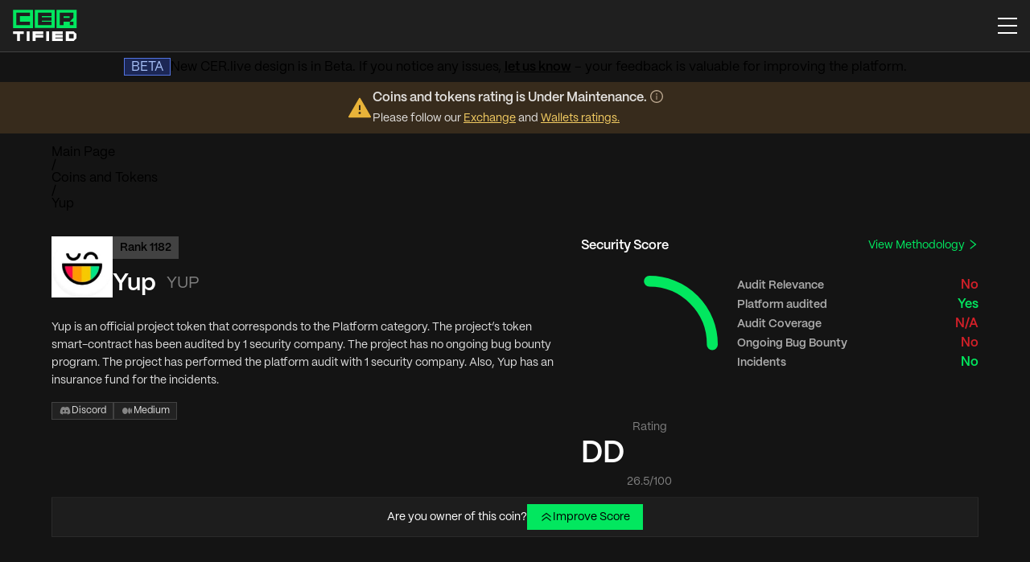

--- FILE ---
content_type: text/javascript
request_url: https://cer.live/app/assets/formatCurrency-8tDIzqz-.js
body_size: 689
content:
import{u as d,c as g,r as m,f as x,j as o}from"./index-BTgzZJKn.js";import{S as p,a as S,b as f,c as h,d as L,e as j,f as y,g as b}from"./facebook-logo-DUADn6c6.js";import{S as k}from"./github-logo-Fnx4yB3N.js";const w=d.ul.withConfig({componentId:"sc-14syisl-0"})(["display:flex;flex-wrap:wrap;gap:12px;"]),M=d.li.withConfig({componentId:"sc-14syisl-1"})(["display:flex;align-items:center;"]),v=d.a.withConfig({componentId:"sc-14syisl-2"})(["display:flex;align-items:center;gap:4px;width:fit-content;padding:0 8px;border:1px solid ",";background-color:",";color:",";font-size:12px;line-height:20px;& svg{color:inherit;}"],g.greyDark,g.whiteMediumLow,g.whiteHigh),D={Telegram:o.jsx(p,{}),Discord:o.jsx(S,{}),Github:o.jsx(k,{}),Youtube:o.jsx(f,{}),Reddit:o.jsx(h,{}),Medium:o.jsx(L,{}),X:o.jsx(j,{}),Facebook:o.jsx(y,{}),Linkedin:o.jsx(b,{})},C=({socialReferences:t})=>{const[r,e]=m.useState([]),{data:s}=x({}),i=s==null?void 0:s.data;return m.useEffect(()=>{if(!(i!=null&&i.length)||!(t!=null&&t.length))return;const n=t.map(a=>{var l;const c=(l=i.find(u=>u.id===a.socialNetworkId))==null?void 0:l.name;return{id:a.socialNetworkId,url:a.url,icon:c?D[c]:o.jsx(o.Fragment,{}),name:c}});e(n)},[s,t]),o.jsx(w,{children:r.map(n=>o.jsx(M,{children:o.jsxs(v,{href:n.url,target:"_blank",children:[n.icon,n.name]})},n.id))})},U=(t,r)=>{if(!t||isNaN(t))return;const e=i=>Number(i.toFixed(2)).toLocaleString("en-US",{style:"currency",currency:"USD",minimumFractionDigits:0,maximumFractionDigits:t<1e3?2:0});if(t>=1e12){const i=Math.floor(t/1e9);return r?i.toLocaleString("en-US")+"B":"$"+i.toLocaleString("en-US")+"B"}const s=e(t);return r?s.replace("$",""):s};export{C as S,U as f};
